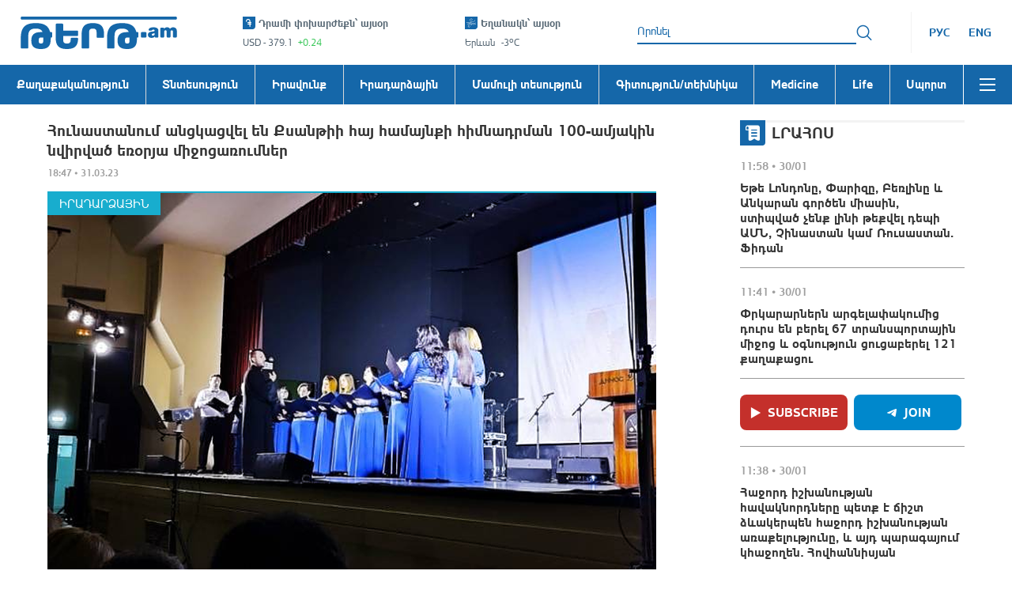

--- FILE ---
content_type: text/css
request_url: https://tert.am/assets/Facebook-DLxX-CVf.css
body_size: -11
content:
body:has(.root_inner.medicine){--primaryColor: #78b18f;--primaryVisited: #8fc0b6}body:has(.root_inner.life){--primaryColor: #df5c77;--primaryVisited: #eb99a1}.social_block{margin-top:80px;overflow:hidden}.social_block .social_inner{margin:0 auto;width:287px}@media screen and (max-width: 575px){.facebook_iframe{text-align:center;margin-bottom:30px}}.facebook_iframe{margin-bottom:20px}.left_col iframe{max-width:100%}.twitter-timeline{max-width:287px!important}.instagram_embed .instagram_iframe,.instagram_embed .twitter_iframe,.instagram_embed .tiktok_iframe,.tikTok_embed .instagram_iframe,.tikTok_embed .twitter_iframe,.tikTok_embed .tiktok_iframe,.tiktok_embed .instagram_iframe,.tiktok_embed .twitter_iframe,.tiktok_embed .tiktok_iframe{width:max-content;max-width:100%;margin:20px auto}


--- FILE ---
content_type: application/javascript
request_url: https://tert.am/@reduxjs.DEnyd6Bf.js
body_size: 3755
content:
import{t as L,c as F,r as z,F as B}from"./immer.BNrqi0cU.js";import{c as Y,a as H,b as J,d as T}from"./redux.CpPuAJcp.js";import{t as W}from"./redux-thunk.CY0Q9z1Q.js";var X=function(){var r=function(t,e){return r=Object.setPrototypeOf||{__proto__:[]}instanceof Array&&function(n,o){n.__proto__=o}||function(n,o){for(var i in o)Object.prototype.hasOwnProperty.call(o,i)&&(n[i]=o[i])},r(t,e)};return function(t,e){if(typeof e!="function"&&e!==null)throw new TypeError("Class extends value "+String(e)+" is not a constructor or null");r(t,e);function n(){this.constructor=t}t.prototype=e===null?Object.create(e):(n.prototype=e.prototype,new n)}}(),K=function(r,t){var e={label:0,sent:function(){if(i[0]&1)throw i[1];return i[1]},trys:[],ops:[]},n,o,i,v;return v={next:h(0),throw:h(1),return:h(2)},typeof Symbol=="function"&&(v[Symbol.iterator]=function(){return this}),v;function h(a){return function(c){return s([a,c])}}function s(a){if(n)throw new TypeError("Generator is already executing.");for(;e;)try{if(n=1,o&&(i=a[0]&2?o.return:a[0]?o.throw||((i=o.return)&&i.call(o),0):o.next)&&!(i=i.call(o,a[1])).done)return i;switch(o=0,i&&(a=[a[0]&2,i.value]),a[0]){case 0:case 1:i=a;break;case 4:return e.label++,{value:a[1],done:!1};case 5:e.label++,o=a[1],a=[0];continue;case 7:a=e.ops.pop(),e.trys.pop();continue;default:if(i=e.trys,!(i=i.length>0&&i[i.length-1])&&(a[0]===6||a[0]===2)){e=0;continue}if(a[0]===3&&(!i||a[1]>i[0]&&a[1]<i[3])){e.label=a[1];break}if(a[0]===6&&e.label<i[1]){e.label=i[1],i=a;break}if(i&&e.label<i[2]){e.label=i[2],e.ops.push(a);break}i[2]&&e.ops.pop(),e.trys.pop();continue}a=t.call(r,e)}catch(c){a=[6,c],o=0}finally{n=i=0}if(a[0]&5)throw a[1];return{value:a[0]?a[1]:void 0,done:!0}}},A=function(r,t){for(var e=0,n=t.length,o=r.length;e<n;e++,o++)r[o]=t[e];return r},Q=Object.defineProperty,Z=Object.defineProperties,$=Object.getOwnPropertyDescriptors,V=Object.getOwnPropertySymbols,ee=Object.prototype.hasOwnProperty,re=Object.prototype.propertyIsEnumerable,q=function(r,t,e){return t in r?Q(r,t,{enumerable:!0,configurable:!0,writable:!0,value:e}):r[t]=e},E=function(r,t){for(var e in t||(t={}))ee.call(t,e)&&q(r,e,t[e]);if(V)for(var n=0,o=V(t);n<o.length;n++){var e=o[n];re.call(t,e)&&q(r,e,t[e])}return r},M=function(r,t){return Z(r,$(t))},te=function(r,t,e){return new Promise(function(n,o){var i=function(s){try{h(e.next(s))}catch(a){o(a)}},v=function(s){try{h(e.throw(s))}catch(a){o(a)}},h=function(s){return s.done?n(s.value):Promise.resolve(s.value).then(i,v)};h((e=e.apply(r,t)).next())})},ne=typeof window<"u"&&window.__REDUX_DEVTOOLS_EXTENSION_COMPOSE__?window.__REDUX_DEVTOOLS_EXTENSION_COMPOSE__:function(){if(arguments.length!==0)return typeof arguments[0]=="object"?T:T.apply(null,arguments)};function ae(r){if(typeof r!="object"||r===null)return!1;var t=Object.getPrototypeOf(r);if(t===null)return!0;for(var e=t;Object.getPrototypeOf(e)!==null;)e=Object.getPrototypeOf(e);return t===e}function j(r,t){function e(){for(var n=[],o=0;o<arguments.length;o++)n[o]=arguments[o];if(t){var i=t.apply(void 0,n);if(!i)throw new Error("prepareAction did not return an object");return E(E({type:r,payload:i.payload},"meta"in i&&{meta:i.meta}),"error"in i&&{error:i.error})}return{type:r,payload:n[0]}}return e.toString=function(){return""+r},e.type=r,e.match=function(n){return n.type===r},e}var oe=function(r){X(t,r);function t(){for(var e=[],n=0;n<arguments.length;n++)e[n]=arguments[n];var o=r.apply(this,e)||this;return Object.setPrototypeOf(o,t.prototype),o}return Object.defineProperty(t,Symbol.species,{get:function(){return t},enumerable:!1,configurable:!0}),t.prototype.concat=function(){for(var e=[],n=0;n<arguments.length;n++)e[n]=arguments[n];return r.prototype.concat.apply(this,e)},t.prototype.prepend=function(){for(var e=[],n=0;n<arguments.length;n++)e[n]=arguments[n];return e.length===1&&Array.isArray(e[0])?new(t.bind.apply(t,A([void 0],e[0].concat(this)))):new(t.bind.apply(t,A([void 0],e.concat(this))))},t}(Array),ie=function(r){X(t,r);function t(){for(var e=[],n=0;n<arguments.length;n++)e[n]=arguments[n];var o=r.apply(this,e)||this;return Object.setPrototypeOf(o,t.prototype),o}return Object.defineProperty(t,Symbol.species,{get:function(){return t},enumerable:!1,configurable:!0}),t.prototype.concat=function(){for(var e=[],n=0;n<arguments.length;n++)e[n]=arguments[n];return r.prototype.concat.apply(this,e)},t.prototype.prepend=function(){for(var e=[],n=0;n<arguments.length;n++)e[n]=arguments[n];return e.length===1&&Array.isArray(e[0])?new(t.bind.apply(t,A([void 0],e[0].concat(this)))):new(t.bind.apply(t,A([void 0],e.concat(this))))},t}(Array);function k(r){return L(r)?F(r,function(){}):r}function ue(r){return typeof r=="boolean"}function ce(){return function(t){return fe(t)}}function fe(r){r===void 0&&(r={});var t=r.thunk,e=t===void 0?!0:t;r.immutableCheck,r.serializableCheck,r.actionCreatorCheck;var n=new oe;return e&&(ue(e)?n.push(W):n.push(W.withExtraArgument(e.extraArgument))),n}var le=!0;function je(r){var t=ce(),e=r||{},n=e.reducer,o=n===void 0?void 0:n,i=e.middleware,v=i===void 0?t():i,h=e.devTools,s=h===void 0?!0:h,a=e.preloadedState,c=a===void 0?void 0:a,f=e.enhancers,d=f===void 0?void 0:f,l;if(typeof o=="function")l=o;else if(ae(o))l=Y(o);else throw new Error('"reducer" is a required argument, and must be a function or an object of functions that can be passed to combineReducers');var u=v;typeof u=="function"&&(u=u(t));var y=H.apply(void 0,u),w=T;s&&(w=ne(E({trace:!le},typeof s=="object"&&s)));var p=new ie(y),m=p;Array.isArray(d)?m=A([y],d):typeof d=="function"&&(m=d(p));var _=w.apply(void 0,m);return J(l,c,_)}function U(r){var t={},e=[],n,o={addCase:function(i,v){var h=typeof i=="string"?i:i.type;if(!h)throw new Error("`builder.addCase` cannot be called with an empty action type");if(h in t)throw new Error("`builder.addCase` cannot be called with two reducers for the same action type");return t[h]=v,o},addMatcher:function(i,v){return e.push({matcher:i,reducer:v}),o},addDefaultCase:function(i){return n=i,o}};return r(o),[t,e,n]}function de(r){return typeof r=="function"}function se(r,t,e,n){e===void 0&&(e=[]);var o=typeof t=="function"?U(t):[t,e,n],i=o[0],v=o[1],h=o[2],s;if(de(r))s=function(){return k(r())};else{var a=k(r);s=function(){return a}}function c(f,d){f===void 0&&(f=s());var l=A([i[d.type]],v.filter(function(u){var y=u.matcher;return y(d)}).map(function(u){var y=u.reducer;return y}));return l.filter(function(u){return!!u}).length===0&&(l=[h]),l.reduce(function(u,y){if(y)if(z(u)){var w=u,p=y(w,d);return p===void 0?u:p}else{if(L(u))return F(u,function(m){return y(m,d)});var p=y(u,d);if(p===void 0){if(u===null)return u;throw Error("A case reducer on a non-draftable value must not return undefined")}return p}return u},f)}return c.getInitialState=s,c}function ve(r,t){return r+"/"+t}function _e(r){var t=r.name;if(!t)throw new Error("`name` is a required option for createSlice");typeof process<"u";var e=typeof r.initialState=="function"?r.initialState:k(r.initialState),n=r.reducers||{},o=Object.keys(n),i={},v={},h={};o.forEach(function(c){var f=n[c],d=ve(t,c),l,u;"reducer"in f?(l=f.reducer,u=f.prepare):l=f,i[c]=l,v[d]=l,h[c]=u?j(d,u):j(d)});function s(){var c=typeof r.extraReducers=="function"?U(r.extraReducers):[r.extraReducers],f=c[0],d=f===void 0?{}:f,l=c[1],u=l===void 0?[]:l,y=c[2],w=y===void 0?void 0:y,p=E(E({},d),v);return se(e,function(m){for(var _ in p)m.addCase(_,p[_]);for(var g=0,O=u;g<O.length;g++){var C=O[g];m.addMatcher(C.matcher,C.reducer)}w&&m.addDefaultCase(w)})}var a;return{name:t,reducer:function(c,f){return a||(a=s()),a(c,f)},actions:h,caseReducers:i,getInitialState:function(){return a||(a=s()),a.getInitialState()}}}var he="ModuleSymbhasOwnPr-0123456789ABCDEFGHNRVfgctiUvz_KqYTJkLxpZXIjQW",ye=function(r){r===void 0&&(r=21);for(var t="",e=r;e--;)t+=he[Math.random()*64|0];return t},pe=["name","message","stack","code"],D=function(){function r(t,e){this.payload=t,this.meta=e}return r}(),G=function(){function r(t,e){this.payload=t,this.meta=e}return r}(),me=function(r){if(typeof r=="object"&&r!==null){for(var t={},e=0,n=pe;e<n.length;e++){var o=n[e];typeof r[o]=="string"&&(t[o]=r[o])}return t}return{message:String(r)}};(function(){function r(t,e,n){var o=j(t+"/fulfilled",function(a,c,f,d){return{payload:a,meta:M(E({},d||{}),{arg:f,requestId:c,requestStatus:"fulfilled"})}}),i=j(t+"/pending",function(a,c,f){return{payload:void 0,meta:M(E({},f||{}),{arg:c,requestId:a,requestStatus:"pending"})}}),v=j(t+"/rejected",function(a,c,f,d,l){return{payload:d,error:(n&&n.serializeError||me)(a||"Rejected"),meta:M(E({},l||{}),{arg:f,requestId:c,rejectedWithValue:!!d,requestStatus:"rejected",aborted:(a==null?void 0:a.name)==="AbortError",condition:(a==null?void 0:a.name)==="ConditionError"})}}),h=typeof AbortController<"u"?AbortController:function(){function a(){this.signal={aborted:!1,addEventListener:function(){},dispatchEvent:function(){return!1},onabort:function(){},removeEventListener:function(){},reason:void 0,throwIfAborted:function(){}}}return a.prototype.abort=function(){},a}();function s(a){return function(c,f,d){var l=n!=null&&n.idGenerator?n.idGenerator(a):ye(),u=new h,y;function w(m){y=m,u.abort()}var p=function(){return te(this,null,function(){var m,_,g,O,C,S,x;return K(this,function(P){switch(P.label){case 0:return P.trys.push([0,4,,5]),O=(m=n==null?void 0:n.condition)==null?void 0:m.call(n,a,{getState:f,extra:d}),we(O)?[4,O]:[3,2];case 1:O=P.sent(),P.label=2;case 2:if(O===!1||u.signal.aborted)throw{name:"ConditionError",message:"Aborted due to condition callback returning false."};return C=new Promise(function(b,R){return u.signal.addEventListener("abort",function(){return R({name:"AbortError",message:y||"Aborted"})})}),c(i(l,a,(_=n==null?void 0:n.getPendingMeta)==null?void 0:_.call(n,{requestId:l,arg:a},{getState:f,extra:d}))),[4,Promise.race([C,Promise.resolve(e(a,{dispatch:c,getState:f,extra:d,requestId:l,signal:u.signal,abort:w,rejectWithValue:function(b,R){return new D(b,R)},fulfillWithValue:function(b,R){return new G(b,R)}})).then(function(b){if(b instanceof D)throw b;return b instanceof G?o(b.payload,l,a,b.meta):o(b,l,a)})])];case 3:return g=P.sent(),[3,5];case 4:return S=P.sent(),g=S instanceof D?v(null,l,a,S.payload,S.meta):v(S,l,a),[3,5];case 5:return x=n&&!n.dispatchConditionRejection&&v.match(g)&&g.meta.condition,x||c(g),[2,g]}})})}();return Object.assign(p,{abort:w,requestId:l,arg:a,unwrap:function(){return p.then(be)}})}}return Object.assign(s,{pending:i,rejected:v,fulfilled:o,typePrefix:t})}return r.withTypes=function(){return r},r})();function be(r){if(r.meta&&r.meta.rejectedWithValue)throw r.payload;if(r.error)throw r.error;return r.payload}function we(r){return r!==null&&typeof r=="object"&&typeof r.then=="function"}var I="listenerMiddleware";j(I+"/add");j(I+"/removeAll");j(I+"/remove");var N;typeof queueMicrotask=="function"&&queueMicrotask.bind(typeof window<"u"?window:typeof global<"u"?global:globalThis);B();export{je as a,_e as c};
